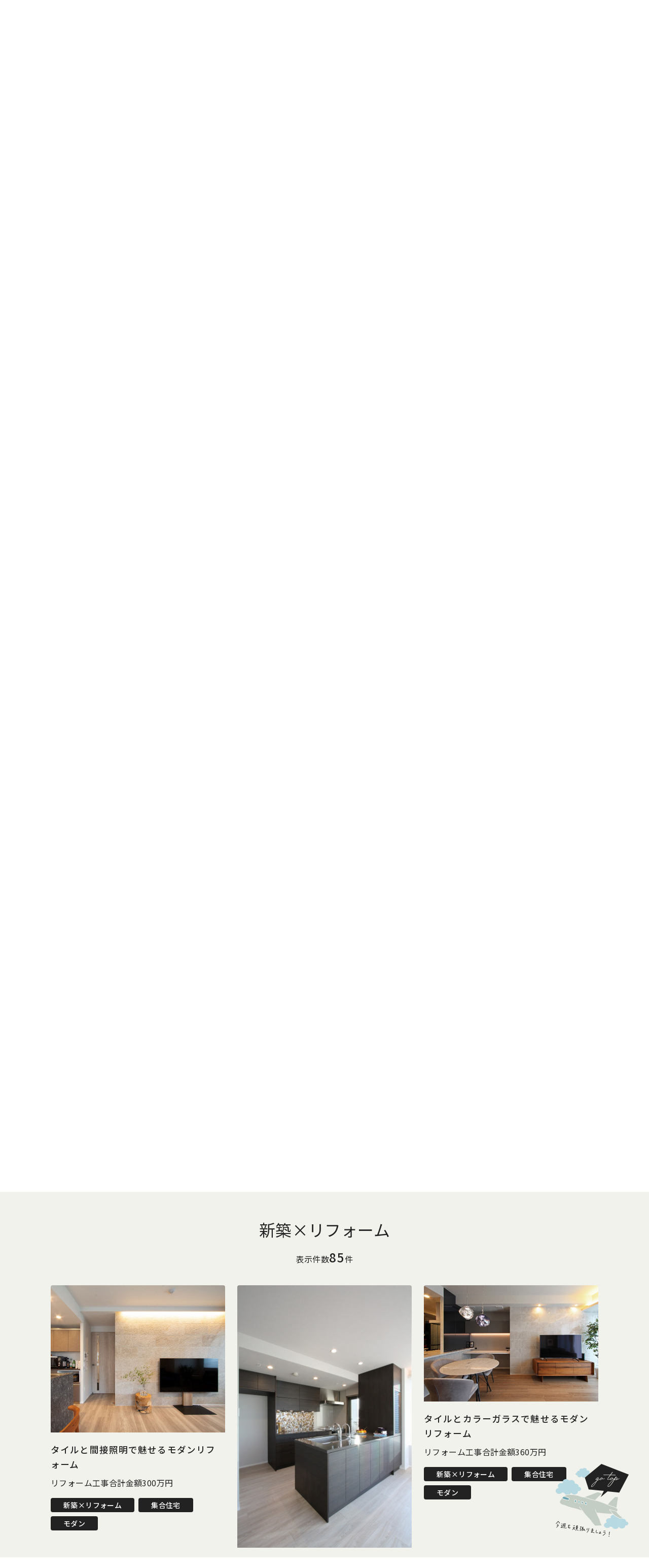

--- FILE ---
content_type: text/html; charset=UTF-8
request_url: https://cosmodog.jp/fwp/wp-admin/admin-ajax.php
body_size: 2942
content:
<p class="selected-name js-selected-name js-show-name">新築×リフォーム</p><p id="count" class="count">表示件数<span>85</span>件</p><div class="pt-card-wrap pt-card-wrap-3"><a href="https://cosmodog.jp/gallery/example385/" class="cat-card pt-card">
              <p class="pt-img-box"><img src="https://cosmodog.jp/fwp/wp-content/uploads/2024/09/IMG_7975（補正後）2-1.jpg" alt="タイルと間接照明で魅せるモダンリフォーム" class="pt-img-fit js-cat-img _cover"></p>
<p class="pt-ttl">タイルと間接照明で魅せるモダンリフォーム</p>
<p class="pt-note">リフォーム工事合計金額<span class="price">300</span>万円</p>
<div class="pt-label-block"><p class="pt-parts">新築×リフォーム</p><p class="pt-parts">集合住宅</p><p class="pt-parts">モダン</p></div>
</a><a href="https://cosmodog.jp/gallery/example245/" class="cat-card pt-card">
              <p class="pt-img-box"><img src="https://cosmodog.jp/fwp/wp-content/uploads/2023/10/IMG_8990（補正後）.jpg" alt="世界にひとつのオーダーキッチン　新築オプション工事" class="pt-img-fit js-cat-img _cover"></p>
<p class="pt-ttl">世界にひとつのオーダーキッチン　新築オプション工事</p>
<p class="pt-note">リフォーム工事合計金額<span class="price">1000</span>万円</p>
<div class="pt-label-block"><p class="pt-parts">新築×リフォーム</p><p class="pt-parts">集合住宅</p><p class="pt-parts">シンプル</p><p class="pt-parts">モダン</p></div>
</a><a href="https://cosmodog.jp/gallery/example369/" class="cat-card pt-card">
              <p class="pt-img-box"><img src="https://cosmodog.jp/fwp/wp-content/uploads/2023/09/IMG_4395（補正後）.jpg" alt="タイルとカラーガラスで魅せるモダンリフォーム" class="pt-img-fit js-cat-img _cover"></p>
<p class="pt-ttl">タイルとカラーガラスで魅せるモダンリフォーム</p>
<p class="pt-note">リフォーム工事合計金額<span class="price">360</span>万円</p>
<div class="pt-label-block"><p class="pt-parts">新築×リフォーム</p><p class="pt-parts">集合住宅</p><p class="pt-parts">モダン</p></div>
</a><a href="https://cosmodog.jp/gallery/example378/" class="cat-card pt-card">
              <p class="pt-img-box"><img src="https://cosmodog.jp/fwp/wp-content/uploads/2024/05/IMG_6502（補正後）.jpg" alt="北欧モダンで明るい空間をコーディネート" class="pt-img-fit js-cat-img _cover"></p>
<p class="pt-ttl">北欧モダンで明るい空間をコーディネート</p>
<p class="pt-note">リフォーム工事合計金額<span class="price">150</span>万円</p>
<div class="pt-label-block"><p class="pt-parts">新築×リフォーム</p><p class="pt-parts">戸建住宅</p><p class="pt-parts">シンプル</p><p class="pt-parts">ナチュラル</p></div>
</a><a href="https://cosmodog.jp/gallery/example210/" class="cat-card pt-card">
              <p class="pt-img-box"><img src="https://cosmodog.jp/fwp/wp-content/uploads/2023/10/IMG_9792補正後.jpg" alt="新築マンション　～ACMEの家具が似合うおうち～" class="pt-img-fit js-cat-img _cover"></p>
<p class="pt-ttl">新築マンション　～ACMEの家具が似合うおうち～</p>
<p class="pt-note">リフォーム工事合計金額<span class="price">90</span>万円</p>
<div class="pt-label-block"><p class="pt-parts">新築×リフォーム</p><p class="pt-parts">集合住宅</p><p class="pt-parts">シンプル</p><p class="pt-parts">ナチュラル</p></div>
</a><a href="https://cosmodog.jp/gallery/example264/" class="cat-card pt-card">
              <p class="pt-img-box"><img src="https://cosmodog.jp/fwp/wp-content/uploads/2017/12/IMG_2139（補正後）.jpg" alt="&#8220;ブルックリンスタイル&#8221;のデザインリフォーム" class="pt-img-fit js-cat-img _cover"></p>
<p class="pt-ttl">&#8220;ブルックリンスタイル&#8221;のデザインリフォーム</p>
<p class="pt-note">リフォーム工事合計金額<span class="price">197</span>万円</p>
<div class="pt-label-block"><p class="pt-parts">新築×リフォーム</p><p class="pt-parts">集合住宅</p><p class="pt-parts">ナチュラル</p><p class="pt-parts">インダストリアル</p></div>
</a><a href="https://cosmodog.jp/gallery/example380/" class="cat-card pt-card">
              <p class="pt-img-box"><img src="https://cosmodog.jp/fwp/wp-content/uploads/2024/03/IMG_6740（補正後）.jpg" alt="いつまでも見飽きない美しいタイルのある暮らし" class="pt-img-fit js-cat-img _cover"></p>
<p class="pt-ttl">いつまでも見飽きない美しいタイルのある暮らし</p>
<p class="pt-note">リフォーム工事合計金額<span class="price">220</span>万円</p>
<div class="pt-label-block"><p class="pt-parts">新築×リフォーム</p><p class="pt-parts">集合住宅</p><p class="pt-parts">シンプル</p><p class="pt-parts">モダン</p></div>
</a><a href="https://cosmodog.jp/gallery/example358/" class="cat-card pt-card">
              <p class="pt-img-box"><img src="https://cosmodog.jp/fwp/wp-content/uploads/2023/09/IMG_8797（補正後）.jpg" alt="絵画が映えるおしゃれリフォーム" class="pt-img-fit js-cat-img _cover"></p>
<p class="pt-ttl">絵画が映えるおしゃれリフォーム</p>
<p class="pt-note">リフォーム工事合計金額<span class="price">350</span>万円</p>
<div class="pt-label-block"><p class="pt-parts">新築×リフォーム</p><p class="pt-parts">集合住宅</p><p class="pt-parts">モダン</p><p class="pt-parts">ナチュラル</p><p class="pt-parts">インダストリアル</p></div>
</a><a href="https://cosmodog.jp/gallery/example370/" class="cat-card pt-card">
              <p class="pt-img-box"><img src="https://cosmodog.jp/fwp/wp-content/uploads/2023/09/IMG_4660（補正後）.jpg" alt="ダイナミックさに目が奪われる大判大理石タイル" class="pt-img-fit js-cat-img _cover"></p>
<p class="pt-ttl">ダイナミックさに目が奪われる大判大理石タイル</p>
<p class="pt-note">リフォーム工事合計金額<span class="price">500</span>万円</p>
<div class="pt-label-block"><p class="pt-parts">新築×リフォーム</p><p class="pt-parts">集合住宅</p><p class="pt-parts">モダン</p></div>
</a><a href="https://cosmodog.jp/gallery/example254/" class="cat-card pt-card">
              <p class="pt-img-box"><img src="https://cosmodog.jp/fwp/wp-content/uploads/2017/10/IMG_1244（補正後）.jpg" alt="壁面収納のデザイン 新築オプション工事" class="pt-img-fit js-cat-img _cover"></p>
<p class="pt-ttl">壁面収納のデザイン 新築オプション工事</p>
<p class="pt-note">リフォーム工事合計金額<span class="price">500</span>万円</p>
<div class="pt-label-block"><p class="pt-parts">新築×リフォーム</p><p class="pt-parts">集合住宅</p><p class="pt-parts">モダン</p><p class="pt-parts">エレガント</p></div>
</a><a href="https://cosmodog.jp/gallery/example286/" class="cat-card pt-card">
              <p class="pt-img-box"><img src="https://cosmodog.jp/fwp/wp-content/uploads/2023/10/IMG_4636（補正後）.jpg" alt="ホテルライクなデザインにこだわったリフォーム" class="pt-img-fit js-cat-img _cover"></p>
<p class="pt-ttl">ホテルライクなデザインにこだわったリフォーム</p>
<p class="pt-note">リフォーム工事合計金額<span class="price">1200</span>万円</p>
<div class="pt-label-block"><p class="pt-parts">新築×リフォーム</p><p class="pt-parts">戸建住宅</p><p class="pt-parts">シンプル</p><p class="pt-parts">モダン</p></div>
</a><a href="https://cosmodog.jp/gallery/example244/" class="cat-card pt-card">
              <p class="pt-img-box"><img src="https://cosmodog.jp/fwp/wp-content/uploads/2017/05/IMG_8894（補正後）.jpg" alt="北欧ナチュラルスタイル　新築オプションリフォーム" class="pt-img-fit js-cat-img _cover"></p>
<p class="pt-ttl">北欧ナチュラルスタイル　新築オプションリフォーム</p>
<p class="pt-note">リフォーム工事合計金額<span class="price">120</span>万円</p>
<div class="pt-label-block"><p class="pt-parts">新築×リフォーム</p><p class="pt-parts">集合住宅</p><p class="pt-parts">シンプル</p><p class="pt-parts">ナチュラル</p></div>
</a><a href="https://cosmodog.jp/gallery/example316/" class="cat-card pt-card">
              <p class="pt-img-box"><img src="https://cosmodog.jp/fwp/wp-content/uploads/2020/05/IMG_0250（補正後）.jpg" alt="サーフィン好きなご夫婦の自宅～新築マンションリフォーム～" class="pt-img-fit js-cat-img _cover"></p>
<p class="pt-ttl">サーフィン好きなご夫婦の自宅～新築マンションリフォーム～</p>
<p class="pt-note">リフォーム工事合計金額<span class="price">120</span>万円</p>
<div class="pt-label-block"><p class="pt-parts">新築×リフォーム</p><p class="pt-parts">集合住宅</p><p class="pt-parts">シンプル</p><p class="pt-parts">エレガント</p><p class="pt-parts">ナチュラル</p></div>
</a><a href="https://cosmodog.jp/gallery/example376/" class="cat-card pt-card">
              <p class="pt-img-box"><img src="https://cosmodog.jp/fwp/wp-content/uploads/2024/01/IMG_5725（補正後SET）.jpg" alt="高級感あふれる間仕切りと壁が主役の家" class="pt-img-fit js-cat-img _cover"></p>
<p class="pt-ttl">高級感あふれる間仕切りと壁が主役の家</p>
<p class="pt-note">リフォーム工事合計金額<span class="price">630</span>万円</p>
<div class="pt-label-block"><p class="pt-parts">新築×リフォーム</p><p class="pt-parts">集合住宅</p><p class="pt-parts">モダン</p></div>
</a><a href="https://cosmodog.jp/gallery/example367/" class="cat-card pt-card">
              <p class="pt-img-box"><img src="https://cosmodog.jp/fwp/wp-content/uploads/2023/09/IMG_3494（補正後）.jpg" alt="素材感を生かした高級リフォーム" class="pt-img-fit js-cat-img _cover"></p>
<p class="pt-ttl">素材感を生かした高級リフォーム</p>
<p class="pt-note">リフォーム工事合計金額<span class="price">220</span>万円</p>
<div class="pt-label-block"><p class="pt-parts">新築×リフォーム</p><p class="pt-parts">集合住宅</p><p class="pt-parts">モダン</p><p class="pt-parts">ナチュラル</p><p class="pt-parts">インダストリアル</p></div>
</a><a href="https://cosmodog.jp/gallery/example356/" class="cat-card pt-card">
              <p class="pt-img-box"><img src="https://cosmodog.jp/fwp/wp-content/uploads/2023/09/IMG_8576（補正後）.jpg" alt="落ち着きのあるナチュラルモダンな新築リフォーム" class="pt-img-fit js-cat-img _cover"></p>
<p class="pt-ttl">落ち着きのあるナチュラルモダンな新築リフォーム</p>
<p class="pt-note">リフォーム工事合計金額<span class="price">120</span>万円</p>
<div class="pt-label-block"><p class="pt-parts">新築×リフォーム</p><p class="pt-parts">モダン</p><p class="pt-parts">ナチュラル</p></div>
</a><a href="https://cosmodog.jp/gallery/example352/" class="cat-card pt-card">
              <p class="pt-img-box"><img src="https://cosmodog.jp/fwp/wp-content/uploads/2023/09/IMG_8368（補正後）.jpg" alt="無垢の質感が心地よいマンションリフォーム" class="pt-img-fit js-cat-img _cover"></p>
<p class="pt-ttl">無垢の質感が心地よいマンションリフォーム</p>
<p class="pt-note">リフォーム工事合計金額<span class="price">1500</span>万円</p>
<div class="pt-label-block"><p class="pt-parts">新築×リフォーム</p><p class="pt-parts">集合住宅</p><p class="pt-parts">モダン</p><p class="pt-parts">ナチュラル</p></div>
</a><a href="https://cosmodog.jp/gallery/example345/" class="cat-card pt-card">
              <p class="pt-img-box"><img src="https://cosmodog.jp/fwp/wp-content/uploads/2021/12/IMG_20210312_162835（補正後）.jpg" alt="アーバンモダンなインテリア空間" class="pt-img-fit js-cat-img _cover"></p>
<p class="pt-ttl">アーバンモダンなインテリア空間</p>
<p class="pt-note">リフォーム工事合計金額<span class="price">1815</span>万円</p>
<div class="pt-label-block"><p class="pt-parts">新築×リフォーム</p><p class="pt-parts">モダン</p></div>
</a><a href="https://cosmodog.jp/gallery/example348/" class="cat-card pt-card">
              <p class="pt-img-box"><img src="https://cosmodog.jp/fwp/wp-content/uploads/2023/09/IMG_7758（補正後）.jpg" alt="ニュアンスグレーのインテリア　～新築マンションリフォーム～" class="pt-img-fit js-cat-img _cover"></p>
<p class="pt-ttl">ニュアンスグレーのインテリア　～新築マンションリフォーム～</p>
<p class="pt-note">リフォーム工事合計金額<span class="price">300</span>万円</p>
<div class="pt-label-block"><p class="pt-parts">新築×リフォーム</p><p class="pt-parts">集合住宅</p><p class="pt-parts">モダン</p></div>
</a><a href="https://cosmodog.jp/gallery/example335/" class="cat-card pt-card">
              <p class="pt-img-box"><img src="https://cosmodog.jp/fwp/wp-content/uploads/2021/09/IMG_0146iphone（補正後）.jpg" alt="アクセントクロスで素敵空間～新築マンションリフォーム～" class="pt-img-fit js-cat-img _cover"></p>
<p class="pt-ttl">アクセントクロスで素敵空間～新築マンションリフォーム～</p>
<p class="pt-note">リフォーム工事合計金額<span class="price">290</span>万円</p>
<div class="pt-label-block"><p class="pt-parts">新築×リフォーム</p><p class="pt-parts">集合住宅</p><p class="pt-parts">シンプル</p><p class="pt-parts">ナチュラル</p></div>
</a><a href="https://cosmodog.jp/gallery/example324/" class="cat-card pt-card">
              <p class="pt-img-box"><img src="https://cosmodog.jp/fwp/wp-content/uploads/2023/10/IMG_3191（補正後）.jpg" alt="ゴールドを取り入れたお家～新築マンションリフォーム～" class="pt-img-fit js-cat-img _cover"></p>
<p class="pt-ttl">ゴールドを取り入れたお家～新築マンションリフォーム～</p>
<p class="pt-note">リフォーム工事合計金額<span class="price">200</span>万円</p>
<div class="pt-label-block"><p class="pt-parts">新築×リフォーム</p><p class="pt-parts">集合住宅</p><p class="pt-parts">エレガント</p></div>
</a><a href="https://cosmodog.jp/gallery/example321/" class="cat-card pt-card">
              <p class="pt-img-box"><img src="https://cosmodog.jp/fwp/wp-content/uploads/2020/09/IMG_1000（補正後）.jpg" alt="照明でこだわる ～新築マンションリフォーム～" class="pt-img-fit js-cat-img _cover"></p>
<p class="pt-ttl">照明でこだわる ～新築マンションリフォーム～</p>
<p class="pt-note">リフォーム工事合計金額<span class="price">175</span>万円</p>
<div class="pt-label-block"><p class="pt-parts">新築×リフォーム</p><p class="pt-parts">集合住宅</p><p class="pt-parts">モダン</p><p class="pt-parts">ナチュラル</p></div>
</a><a href="https://cosmodog.jp/gallery/example322/" class="cat-card pt-card">
              <p class="pt-img-box"><img src="https://cosmodog.jp/fwp/wp-content/uploads/2023/10/IMG_0917（補正後）.jpg" alt="こだわりのワンルームマンションリフォーム" class="pt-img-fit js-cat-img _cover"></p>
<p class="pt-ttl">こだわりのワンルームマンションリフォーム</p>
<p class="pt-note">リフォーム工事合計金額<span class="price">200</span>万円</p>
<div class="pt-label-block"><p class="pt-parts">新築×リフォーム</p><p class="pt-parts">集合住宅</p><p class="pt-parts">シンプル</p><p class="pt-parts">モダン</p></div>
</a><a href="https://cosmodog.jp/gallery/example320/" class="cat-card pt-card">
              <p class="pt-img-box"><img src="https://cosmodog.jp/fwp/wp-content/uploads/2023/10/IMG_0704（補正後）.jpg" alt="仕上がりにこだわった丁寧な暮らし" class="pt-img-fit js-cat-img _cover"></p>
<p class="pt-ttl">仕上がりにこだわった丁寧な暮らし</p>
<p class="pt-note">リフォーム工事合計金額<span class="price">300</span>万円</p>
<div class="pt-label-block"><p class="pt-parts">新築×リフォーム</p><p class="pt-parts">集合住宅</p><p class="pt-parts">シンプル</p><p class="pt-parts">モダン</p><p class="pt-parts">ナチュラル</p></div>
</a><a href="https://cosmodog.jp/gallery/example315/" class="cat-card pt-card">
              <p class="pt-img-box"><img src="https://cosmodog.jp/fwp/wp-content/uploads/2023/10/IMG_0081（補正後）.jpg" alt="こだわりあるモダンで大人な新築リフォーム" class="pt-img-fit js-cat-img _cover"></p>
<p class="pt-ttl">こだわりあるモダンで大人な新築リフォーム</p>
<p class="pt-note">リフォーム工事合計金額<span class="price">175</span>万円</p>
<div class="pt-label-block"><p class="pt-parts">新築×リフォーム</p><p class="pt-parts">集合住宅</p><p class="pt-parts">モダン</p><p class="pt-parts">エレガント</p></div>
</a><a href="https://cosmodog.jp/gallery/example314/" class="cat-card pt-card">
              <p class="pt-img-box"><img src="https://cosmodog.jp/fwp/wp-content/uploads/2023/10/IMG_9971（補正後）.jpg" alt="ウッドパネルと間接照明でつくる温かみのあるインテリア" class="pt-img-fit js-cat-img _cover"></p>
<p class="pt-ttl">ウッドパネルと間接照明でつくる温かみのあるインテリア</p>
<p class="pt-note">リフォーム工事合計金額<span class="price">250</span>万円</p>
<div class="pt-label-block"><p class="pt-parts">新築×リフォーム</p><p class="pt-parts">集合住宅</p><p class="pt-parts">シンプル</p><p class="pt-parts">ナチュラル</p></div>
</a><a href="https://cosmodog.jp/gallery/example311/" class="cat-card pt-card">
              <p class="pt-img-box"><img src="https://cosmodog.jp/fwp/wp-content/uploads/2023/10/IMG_8264（補正後）.jpg" alt="ミラーと壁紙でラグジュアリーな雰囲気を演出" class="pt-img-fit js-cat-img _cover"></p>
<p class="pt-ttl">ミラーと壁紙でラグジュアリーな雰囲気を演出</p>
<p class="pt-note">リフォーム工事合計金額<span class="price">126</span>万円</p>
<div class="pt-label-block"><p class="pt-parts">新築×リフォーム</p><p class="pt-parts">集合住宅</p><p class="pt-parts">モダン</p><p class="pt-parts">エレガント</p></div>
</a><a href="https://cosmodog.jp/gallery/example308/" class="cat-card pt-card">
              <p class="pt-img-box"><img src="https://cosmodog.jp/fwp/wp-content/uploads/2023/11/IMG_9293（補正後）.jpg" alt="インテリアが映えるヘリンボーンのインテリア" class="pt-img-fit js-cat-img _cover"></p>
<p class="pt-ttl">インテリアが映えるヘリンボーンのインテリア</p>
<p class="pt-note">リフォーム工事合計金額<span class="price">180</span>万円</p>
<div class="pt-label-block"><p class="pt-parts">新築×リフォーム</p><p class="pt-parts">戸建住宅</p><p class="pt-parts">ナチュラル</p><p class="pt-parts">インダストリアル</p></div>
</a><a href="https://cosmodog.jp/gallery/example287/" class="cat-card pt-card">
              <p class="pt-img-box"><img src="https://cosmodog.jp/fwp/wp-content/uploads/2019/10/IMG_6963補正後.jpg" alt="北欧ナチュラルなデザインに　新築オプション工事" class="pt-img-fit js-cat-img _cover"></p>
<p class="pt-ttl">北欧ナチュラルなデザインに　新築オプション工事</p>
<p class="pt-note">リフォーム工事合計金額<span class="price">45</span>万円</p>
<div class="pt-label-block"><p class="pt-parts">新築×リフォーム</p><p class="pt-parts">集合住宅</p><p class="pt-parts">シンプル</p><p class="pt-parts">ナチュラル</p></div>
</a><a href="https://cosmodog.jp/gallery/example303/" class="cat-card pt-card">
              <p class="pt-img-box"><img src="https://cosmodog.jp/fwp/wp-content/uploads/2023/11/IMG_6238（補正後）.jpg" alt="モザイクタイルが映える北欧スタイルの空間" class="pt-img-fit js-cat-img _cover"></p>
<p class="pt-ttl">モザイクタイルが映える北欧スタイルの空間</p>
<p class="pt-note">リフォーム工事合計金額<span class="price">165</span>万円</p>
<div class="pt-label-block"><p class="pt-parts">新築×リフォーム</p><p class="pt-parts">集合住宅</p><p class="pt-parts">ナチュラル</p></div>
</a><a href="https://cosmodog.jp/gallery/example301/" class="cat-card pt-card">
              <p class="pt-img-box"><img src="https://cosmodog.jp/fwp/wp-content/uploads/2023/11/IMG_5829（補正後）.jpg" alt="ブラックをアクセントとした和モダンインテリア" class="pt-img-fit js-cat-img _cover"></p>
<p class="pt-ttl">ブラックをアクセントとした和モダンインテリア</p>
<p class="pt-note">リフォーム工事合計金額<span class="price">196</span>万円</p>
<div class="pt-label-block"><p class="pt-parts">新築×リフォーム</p><p class="pt-parts">集合住宅</p><p class="pt-parts">モダン</p></div>
</a><a href="https://cosmodog.jp/gallery/example296/" class="cat-card pt-card">
              <p class="pt-img-box"><img src="https://cosmodog.jp/fwp/wp-content/uploads/2019/05/IMG_8182補正後.jpg" alt="ラグジュアリーな演出が光るテレビボード" class="pt-img-fit js-cat-img _cover"></p>
<p class="pt-ttl">ラグジュアリーな演出が光るテレビボード</p>
<p class="pt-note">リフォーム工事合計金額<span class="price">250</span>万円</p>
<div class="pt-label-block"><p class="pt-parts">新築×リフォーム</p><p class="pt-parts">集合住宅</p><p class="pt-parts">シンプル</p><p class="pt-parts">モダン</p></div>
</a><a href="https://cosmodog.jp/gallery/example294/" class="cat-card pt-card">
              <p class="pt-img-box"><img src="https://cosmodog.jp/fwp/wp-content/uploads/2019/05/IMG_4930（補正後）.jpg" alt="スタイリッシュ×ラグジュアリーをテーマに" class="pt-img-fit js-cat-img _cover"></p>
<p class="pt-ttl">スタイリッシュ×ラグジュアリーをテーマに</p>
<p class="pt-note">リフォーム工事合計金額<span class="price">270</span>万円</p>
<div class="pt-label-block"><p class="pt-parts">新築×リフォーム</p><p class="pt-parts">集合住宅</p><p class="pt-parts">シンプル</p><p class="pt-parts">モダン</p></div>
</a><a href="https://cosmodog.jp/gallery/example293/" class="cat-card pt-card">
              <p class="pt-img-box"><img src="https://cosmodog.jp/fwp/wp-content/uploads/2019/04/IMG_4890（補正後）ぼかし.jpg" alt="仲良し家族のおしゃれ収納 新築オプション工事" class="pt-img-fit js-cat-img _cover"></p>
<p class="pt-ttl">仲良し家族のおしゃれ収納 新築オプション工事</p>
<p class="pt-note">リフォーム工事合計金額<span class="price">300</span>万円</p>
<div class="pt-label-block"><p class="pt-parts">新築×リフォーム</p><p class="pt-parts">集合住宅</p><p class="pt-parts">シンプル</p><p class="pt-parts">ナチュラル</p></div>
</a><a href="https://cosmodog.jp/gallery/example290/" class="cat-card pt-card">
              <p class="pt-img-box"><img src="https://cosmodog.jp/fwp/wp-content/uploads/2019/03/IMG_8132補正後.jpg" alt="タイル・石で装飾された新築マンション" class="pt-img-fit js-cat-img _cover"></p>
<p class="pt-ttl">タイル・石で装飾された新築マンション</p>
<p class="pt-note">リフォーム工事合計金額<span class="price">200</span>万円</p>
<div class="pt-label-block"><p class="pt-parts">新築×リフォーム</p><p class="pt-parts">集合住宅</p><p class="pt-parts">モダン</p><p class="pt-parts">エレガント</p></div>
</a><a href="https://cosmodog.jp/gallery/example282/" class="cat-card pt-card">
              <p class="pt-img-box"><img src="https://cosmodog.jp/fwp/wp-content/uploads/2018/12/IMG_4224（補正後）.jpg" alt="ナチュラル＆シンプルインテリア　新築オプション工事" class="pt-img-fit js-cat-img _cover"></p>
<p class="pt-ttl">ナチュラル＆シンプルインテリア　新築オプション工事</p>
<p class="pt-note">リフォーム工事合計金額<span class="price">145</span>万円</p>
<div class="pt-label-block"><p class="pt-parts">新築×リフォーム</p><p class="pt-parts">集合住宅</p><p class="pt-parts">シンプル</p><p class="pt-parts">ナチュラル</p></div>
</a><a href="https://cosmodog.jp/gallery/example280/" class="cat-card pt-card">
              <p class="pt-img-box"><img src="https://cosmodog.jp/fwp/wp-content/uploads/2018/12/IMG_4052（補正後）.jpg" alt="自分たちの好みに合わせてリフォーム" class="pt-img-fit js-cat-img _cover"></p>
<p class="pt-ttl">自分たちの好みに合わせてリフォーム</p>
<p class="pt-note">リフォーム工事合計金額<span class="price">250</span>万円</p>
<div class="pt-label-block"><p class="pt-parts">新築×リフォーム</p><p class="pt-parts">戸建住宅</p><p class="pt-parts">シンプル</p><p class="pt-parts">モダン</p></div>
</a><a href="https://cosmodog.jp/gallery/example263/" class="cat-card pt-card">
              <p class="pt-img-box"><img src="https://cosmodog.jp/fwp/wp-content/uploads/2023/10/IMG_7940（補正後）.jpg" alt="シックな木目の壁紙とエコカラット" class="pt-img-fit js-cat-img _cover"></p>
<p class="pt-ttl">シックな木目の壁紙とエコカラット</p>
<p class="pt-note">リフォーム工事合計金額<span class="price">320</span>万円</p>
<div class="pt-label-block"><p class="pt-parts">新築×リフォーム</p><p class="pt-parts">集合住宅</p><p class="pt-parts">モダン</p><p class="pt-parts">エレガント</p><p class="pt-parts">クラシカル</p></div>
</a><a href="https://cosmodog.jp/gallery/example261/" class="cat-card pt-card">
              <p class="pt-img-box"><img src="https://cosmodog.jp/fwp/wp-content/uploads/2017/12/IMG_7915（補正後）.jpg" alt="アクセントポイントのあるタイルカーペット" class="pt-img-fit js-cat-img _cover"></p>
<p class="pt-ttl">アクセントポイントのあるタイルカーペット</p>
<p class="pt-note">リフォーム工事合計金額<span class="price">90</span>万円</p>
<div class="pt-label-block"><p class="pt-parts">新築×リフォーム</p><p class="pt-parts">集合住宅</p><p class="pt-parts">エレガント</p></div>
</a><a href="https://cosmodog.jp/gallery/example260/" class="cat-card pt-card">
              <p class="pt-img-box"><img src="https://cosmodog.jp/fwp/wp-content/uploads/2017/12/IMG_7905（補正後）.jpg" alt="美しいアクセントクロスのリフォーム" class="pt-img-fit js-cat-img _cover"></p>
<p class="pt-ttl">美しいアクセントクロスのリフォーム</p>
<p class="pt-note">リフォーム工事合計金額<span class="price">80</span>万円</p>
<div class="pt-label-block"><p class="pt-parts">新築×リフォーム</p><p class="pt-parts">集合住宅</p><p class="pt-parts">エレガント</p></div>
</a><a href="https://cosmodog.jp/gallery/example256/" class="cat-card pt-card">
              <p class="pt-img-box"><img src="https://cosmodog.jp/fwp/wp-content/uploads/2017/11/IMG_7892（補正後）.jpg" alt="飾り棚とダイニングカウンター" class="pt-img-fit js-cat-img _cover"></p>
<p class="pt-ttl">飾り棚とダイニングカウンター</p>
<p class="pt-note">リフォーム工事合計金額<span class="price">100</span>万円</p>
<div class="pt-label-block"><p class="pt-parts">新築×リフォーム</p><p class="pt-parts">集合住宅</p><p class="pt-parts">シンプル</p></div>
</a><a href="https://cosmodog.jp/gallery/example251/" class="cat-card pt-card">
              <p class="pt-img-box"><img src="https://cosmodog.jp/fwp/wp-content/uploads/2023/10/IMG_0836（補正後）.jpg" alt="インダストリアルなお部屋で心地よい暮らし　新築オプション工事" class="pt-img-fit js-cat-img _cover"></p>
<p class="pt-ttl">インダストリアルなお部屋で心地よい暮らし　新築オプション工事</p>
<p class="pt-note">リフォーム工事合計金額<span class="price">60</span>万円</p>
<div class="pt-label-block"><p class="pt-parts">新築×リフォーム</p><p class="pt-parts">集合住宅</p><p class="pt-parts">ナチュラル</p><p class="pt-parts">インダストリアル</p></div>
</a><a href="https://cosmodog.jp/gallery/example247/" class="cat-card pt-card">
              <p class="pt-img-box"><img src="https://cosmodog.jp/fwp/wp-content/uploads/2017/05/image391big.jpg" alt="西海岸風スタイル　新築オプションリフォーム" class="pt-img-fit js-cat-img _cover"></p>
<p class="pt-ttl">西海岸風スタイル　新築オプションリフォーム</p>
<p class="pt-note">リフォーム工事合計金額<span class="price">170</span>万円</p>
<div class="pt-label-block"><p class="pt-parts">新築×リフォーム</p><p class="pt-parts">集合住宅</p><p class="pt-parts">ナチュラル</p></div>
</a><a href="https://cosmodog.jp/gallery/example246/" class="cat-card pt-card">
              <p class="pt-img-box"><img src="https://cosmodog.jp/fwp/wp-content/uploads/2017/05/IMG_9027（補正後）.jpg" alt="ウォールナットと間接照明でつくるモダン・リビング" class="pt-img-fit js-cat-img _cover"></p>
<p class="pt-ttl">ウォールナットと間接照明でつくるモダン・リビング</p>
<p class="pt-note">リフォーム工事合計金額<span class="price">450</span>万円</p>
<div class="pt-label-block"><p class="pt-parts">新築×リフォーム</p><p class="pt-parts">集合住宅</p><p class="pt-parts">シンプル</p><p class="pt-parts">モダン</p></div>
</a><a href="https://cosmodog.jp/gallery/example242/" class="cat-card pt-card">
              <p class="pt-img-box"><img src="https://cosmodog.jp/fwp/wp-content/uploads/2023/10/IMG_3609補正後.jpg" alt="オリジナルテレビボードと壁掛けテレビ　新築オプション工事" class="pt-img-fit js-cat-img _cover"></p>
<p class="pt-ttl">オリジナルテレビボードと壁掛けテレビ　新築オプション工事</p>
<p class="pt-note">リフォーム工事合計金額<span class="price">250</span>万円</p>
<div class="pt-label-block"><p class="pt-parts">新築×リフォーム</p><p class="pt-parts">集合住宅</p><p class="pt-parts">シンプル</p><p class="pt-parts">エレガント</p></div>
</a></div><div class="function-pagination"><span class="page-numbers current">1</span><p class="page-numbers is-other">2</p><p class="next page-numbers is-other">NEXT</p></div>

--- FILE ---
content_type: application/javascript
request_url: https://cosmodog.jp/fwp/wp-content/themes/alex/assets/js/script.js
body_size: 1796
content:
$(function() {
    'use strict';

    //カテゴリーを選択したとき
    // $('#js-category-select .check_cat').on('click', function(){
    //     $('.container').addClass('is-ajax');
    //     var categoryId = $(this).val();
    //     var categoryLabel = $(this).parent().text();
    //     if ( $(this).hasClass('_sort') ) {
    //         selectPostSort(categoryId, 1, categoryLabel);
    //     }
    //     if( document.URL.match(/staff/) ) {
    //
    //         var arg  = new Object;
    //         var url = location.search.substring(1).split('&');
    //         for(var i=0; url[i]; i++) {
    //             var k = url[i].split('=');
    //             arg[k[0]] = k[1];
    //         }
    //         var staff = arg.staff;
    //
    //         selectPostStaff(categoryId, 1, categoryLabel, staff);
    //     } else {
    //         selectPost(categoryId, 1, categoryLabel);
    //     }
    // });

    //パラメータを持つURLでアクセスされたとき
    $(window).on('load' , function () {
        var categoryId = $('#js-category-select .check_cat').val();
        var categoryLabel = 'すべて（新着・人気順）';
        if( document.URL.match(/staff/) ) {

            var arg  = new Object;
            var url = location.search.substring(1).split('&');
            for(var i=0; url[i]; i++) {
                var k = url[i].split('=');
                arg[k[0]] = k[1];
            }
            var staff = arg.staff;

            selectPostStaff(categoryId, 1, categoryLabel, staff);
        } else if ( document.URL.match(/category/) ) {
            var arg  = new Object;
            var url = location.search.substring(1).split('&');
            for(var i=0; url[i]; i++) {
                var k = url[i].split('=');
                arg[k[0]] = k[1];
            }
            var categoryId = arg.category;

            $('#js-category-select .check_cat').each(function () {
                if ( $(this).data('val') == categoryId ) {
                    $(this).siblings().removeClass('is-checked');
                    $(this).addClass('is-checked');
                }
            });
            var categoryLabel = $('#js-category-select .is-checked').text();

            selectPost(categoryId, 1, categoryLabel);

            if (categoryId === 'sort' ) {
                $('#js-category-select .check_cat.cat-price').siblings().removeClass('is-checked');
                $('#js-category-select .check_cat.cat-price').addClass('is-checked');
                selectPostSort(categoryId, 1, categoryLabel);
            }
        } else if (document.URL.match(/point/)) {
            var arg = new Object;
            var url = location.search.substring(1).split('&');
            for (var i = 0; url[i]; i++) {
                var k = url[i].split('=');
                arg[k[0]] = k[1];
            }
            var pointId = arg.point;

            $('#js-point-select .check_point').each(function () {
                if ($(this).data('val') == pointId) {
                    $(this).siblings().removeClass('is-checked');
                    $(this).addClass('is-checked');
                }
            });
            var categoryLabel = $('#js-point-select .is-checked').text();

            selectPostPoint(pointId, 1, categoryLabel);
        } else if (document.URL.match(/point/)) {
            var arg = new Object;
            var url = location.search.substring(1).split('&');
            for (var i = 0; url[i]; i++) {
                var k = url[i].split('=');
                arg[k[0]] = k[1];
            }
            var pointId = arg.point;

            $('#js-point-select .check_point').each(function () {
                if ($(this).data('val') == pointId) {
                    $(this).siblings().removeClass('is-checked');
                    $(this).addClass('is-checked');
                }
            });
            var categoryLabel = $('#js-point-select .is-checked').text();

            selectPostPoint(pointId, 1, categoryLabel);
        } else {
            $('#js-category-select .check_cat.cat-all').addClass('is-checked');
            selectPost(categoryId, 1, categoryLabel);
        }
    });

    //投稿の表示
    function selectPost(categoryId, page_number, categoryLabel){
        $.ajax({
            type: 'POST',
            url: ajaxurl,
            data: {
                'action' : 'get_select_post',  //呼び出すphpの関数
                'category' : categoryId,  //カテゴリーIDを渡す
                'category_label' : categoryLabel,  //カテゴリーIDを渡す
                'page_number' : page_number,
            },
            success: function( data ){ //成功した時の処理
                $('#js-articles-area').html(data);  //記事一覧を表示させる
                $('.page-numbers').addClass('js-page-numbers');
            },
            error: function () { //失敗した時の処理
                alert("通信に失敗しました。再度やり直してください。");
            }
        });
        return false;
    }

    //投稿の表示 - 担当者別
    function selectPostStaff(categoryId, page_number, categoryLabel, staff){
        $.ajax({
            type: 'POST',
            url: ajaxurl,
            data: {
                'action' : 'get_select_post_staff',  //呼び出すphpの関数
                'category' : categoryId,  //カテゴリーIDを渡す
                'category_label' : categoryLabel,  //カテゴリーIDを渡す
                'page_number' : page_number,
                'staff' : staff,
            },
            success: function( data ){ //成功した時の処理
                $('#js-articles-area').html(data);  //記事一覧を表示させる
                $('.page-numbers').addClass('js-page-numbers');
            },
            error: function () { //失敗した時の処理
                alert("通信に失敗しました。再度やり直してください。");
            }
        });
        return false;
    }

    //投稿の表示 - 総費用が高い順
    function selectPostSort(categoryId, page_number, categoryLabel){
        $.ajax({
            type: 'POST',
            url: ajaxurl,
            data: {
                'action' : 'get_select_post_sort',  //呼び出すphpの関数
                'category' : categoryId,  //カテゴリーIDを渡す
                'category_label' : categoryLabel,  //カテゴリー名を渡す
                'page_number' : page_number,
            },
            success: function( data ){ //成功した時の処理
                $('#js-articles-area').html(data);  //記事一覧を表示させる
                $('.page-numbers').addClass('js-page-numbers');
            },
            error: function () { //失敗した時の処理
                alert("通信に失敗しました。再度やり直してください。");
            }
        });
        return false;
    }


    //投稿の表示
    function selectPostPoint(pointId, page_number, categoryLabel){
        var pointId = [];

        if (document.URL.match(/point/)) {
            var arg = new Object;
            var url = location.search.substring(1).split('&');
            for (var i = 0; url[i]; i++) {
                var k = url[i].split('=');
                arg[k[0]] = k[1];
            }
            var argpointId = arg.point;

            $('#js-point-select .check_point').each(function () {
                if ($(this).val() === pointId) {
                    $(this).parent().siblings().removeClass('is-checked');
                    $(this).parent().addClass('is-checked');
                }
            });
            pointId.push(argpointId);
        }

        $.ajax({
            type: 'POST',
            url: ajaxurl,
            data: {
                'action' : 'get_select_post_point',  //呼び出すphpの関数
                'label' : pointId,  //カテゴリーIDを渡す
                'category_label' : categoryLabel,  //カテゴリーIDを渡す
                'page_number' : page_number,
            },
            success: function( data ){ //成功した時の処理
                $('#js-articles-area-point').html(data);  //記事一覧を表示させる
                $('.page-numbers').addClass('js-page-numbers');
            },
            error: function () { //失敗した時の処理
                alert("通信に失敗しました。再度やり直してください。");
            }
        });
        return false;
    }

    $(window).on('load', function () {
        if ( !document.URL.match(/sort/) && !document.URL.match(/staff/) ) {
            $(document).ajaxComplete(function () {
                $('.js-page-numbers').removeClass('is-price');
                $('.js-page-numbers').removeClass('is-staff');
                $('.js-page-numbers').addClass('is-other');
            });
        } else if( document.URL.match(/staff/) ) {
            // 担当別にアクセスされたとき
            $(document).ajaxComplete(function () {
                $('.js-page-numbers').removeClass('is-price');
                $('.js-page-numbers').removeClass('is-other');
                $('.js-page-numbers').addClass('is-staff');
            });
        } else {
            // 価格順にアクセスされたとき
            $(document).ajaxComplete(function () {
                $('.js-page-numbers').removeClass('is-other');
                $('.js-page-numbers').removeClass('is-staff');
                $('.js-page-numbers').addClass('is-price');
            });
        }
    });


    $('body').on('click', '#js-articles-area .js-page-numbers.is-other' , function() {
        var page_number =  $(this).text();
        var categoryId = $('#js-category-select .is-checked.check_cat').data('val');
        var categoryLabel = $('#js-category-select .is-checked').text();
        if (page_number == 'PREV') {
            var paged = $(this).siblings('.page-numbers.current').text();
            page_number = Number(paged) - 1;
        }
        if (page_number == 'NEXT') {
            var paged = $(this).siblings('.page-numbers.current').text();
            page_number = Number(paged) + 1;
        }
        selectPost(categoryId, page_number, categoryLabel);
    });
    $('body').on('click', '.js-page-numbers.is-price' , function() {
        var page_number =  $(this).text();
        var categoryId = $('#js-category-select .is-checked.check_cat').data('val');
        var categoryLabel = $('#js-category-select .is-checked').text();
        if (page_number == 'PREV') {
            var paged = $(this).siblings('.page-numbers.current').text();
            page_number = Number(paged) - 1;
        }
        if (page_number == 'NEXT') {
            var paged = $(this).siblings('.page-numbers.current').text();
            page_number = Number(paged) + 1;
        }
        selectPostSort(categoryId, page_number, categoryLabel);
    });
    $('body').on('click', '#js-articles-area-point .js-page-numbers' , function() {
        var page_number =  $(this).text();
        var pointId = $('#js-point-select .check_point.is-checked').data('val');
        var categoryLabel = $('.check_point.is-checked').text();

        if (page_number == 'PREV') {
            var paged = $(this).siblings('.page-numbers.current').text();
            page_number = Number(paged) - 1;
        }
        if (page_number == 'NEXT') {
            var paged = $(this).siblings('.page-numbers.current').text();
            page_number = Number(paged) + 1;
        }
        selectPostPoint(pointId, page_number, categoryLabel);
    });

    $('body').on('click', '.js-page-numbers.is-staff' , function() {
        if ( document.URL.match(/staff/) ) {
            var page_number =  $(this).text();
            var categoryId = $('#js-category-select .is-checked.check_cat').data('val');
            var categoryLabel = $('#js-category-select .is-checked').text();
            var arg  = new Object;
            var url = location.search.substring(1).split('&');
            for(var i=0; url[i]; i++) {
                var k = url[i].split('=');
                arg[k[0]] = k[1];
            }
            var staff = arg.staff;
            if (page_number == 'PREV') {
                var paged = $(this).siblings('.page-numbers.current').text();
                page_number = Number(paged) - 1;
            }
            if (page_number == 'NEXT') {
                var paged = $(this).siblings('.page-numbers.current').text();
                page_number = Number(paged) + 1;
            }
            selectPostStaff(categoryId, page_number, categoryLabel, staff);
        }
    });

    $('body').on('click', '.js-page-numbers' , function() {
        $('.container').addClass('is-ajax');
    });
});

--- FILE ---
content_type: application/javascript
request_url: https://cosmodog.jp/fwp/wp-content/themes/alex/assets/js/common.js
body_size: 3921
content:
var w = $(window).width();
var x = 769;



// PCメガドロップ
if (w > 1024) {
    $('.js-nav-trigger:not(._no-child)').hover(function () {
            $(this).children('.js-nav-child').addClass('is-show').slideDown(500).animate(
                { opacity: 1 },
                { queue: false, duration: 700 }
            ).siblings('.js-nav-link').addClass('is-hover');
            $('.js-header-bg').addClass('is-show');
        },
        function () {
            $(this).children('.js-nav-child').removeClass('is-show').hide().animate(
                { opacity: 0 },
                { queue: false, duration: 700 }
            ).siblings('.js-nav-link').removeClass('is-hover');
            $('.js-header-bg').removeClass('is-show');
        }
    );
}


// ハンバーガーボタン
var acoTrigger = $('.pt-header-block .pt-menu-btn');
if (w < 1025) {
    // ハンバーガーボタン
    acoTrigger.each(function() {
        $(this).on('click', function () {
            // $('body').toggleClass("is-fixed");
            $(this).toggleClass('is-open').siblings('.pt-header-nav').slideToggle(800).toggleClass('is-open');

            if ( $(this).hasClass('is-open') ) {
                acoTrigger.find('.js-txt').text('close');
            } else {
                acoTrigger.find('.js-txt').text('menu');
            }
            return false;
        });
    });
}
// SP下層アコーディオン
var navTrigger = $('.js-nav-btn');
if (w < 1025) {
    navTrigger.each(function() {
        $(this).on('click', function () {
            $(this).toggleClass('is-open').next().slideToggle(800);
            return false;
        });
    });
}


// GoTop表示
var target01 = $('#gotop');
if (w > x) {
    $(window).on('scroll', function () {
        if ( $(this).scrollTop() > 1300 ) {
            target01.fadeIn();
        } else {
            target01.fadeOut();
        }
    });
} if (w < x) {
    $(window).on('scroll', function () {
        if ( $(this).scrollTop() > 1000 ) {
            target01.fadeIn();
        } else {
            target01.fadeOut();
        }
    });
}


// カードの見出しの高さ調整
if (w > x) {
    var calcElemWrap = $('.js-calc-parent'); //.cardの親

    calcElemWrap.each(function () {
        var target = $(this);
        function equalBoxHeight(calcElm, num) {
            var calcElm = target.find(calcElm);

            calcElm.each(function (i) {
                var height;
                var $this = $(this);

                if (i === 0 || i % num === 0) {
                    height = $this.height();

                    for (var n = i + 1; n <= i + num - 1; n++) {
                        if (height < calcElm.eq(n).height()) {
                            height = calcElm.eq(n).height();
                        }
                    }

                    for (var n = i; n <= i + num - 1; n++) {
                        calcElm.eq(n).css("height", height + "px");
                    }
                }
            });
        }

        equalBoxHeight(".js-calc-ttl-2", 2); //2カラム
        equalBoxHeight(".js-calc-note-2", 2); //2カラム
        equalBoxHeight(".js-calc-ttl-3", 3); //3カラム
    });
}


// 画面内に入ったら - ブラインドテキスト
$(window).on('scroll', function (){

    var elem = $('.js-blind-box');

    elem.each(function () {

        var elemOffset = $(this).offset().top;
        var scrollPos = $(window).scrollTop();
        var wh = $(window).height();

        if(scrollPos > elemOffset - wh + (wh / 2) ){
            $(this).addClass('action');
        }
    });

});


// 画面内に入ったらフェードイン
const scrolltarget = document.querySelectorAll('.js-scroll-observer');
const options = {
    rootMargin: "-10% 0%",
    threshold: 0,
};
const observer = new IntersectionObserver(showElements, options);
scrolltarget.forEach(scrolltarget => {
    observer.observe(scrolltarget);
});

function showElements(entries){
    entries.forEach(entry => {
        if (entry.isIntersecting) {
            entry.target.classList.add('is-in');
        }
    });
}


// アコーディオン
const acc_ttl=Array.from(document.querySelectorAll(".js-aco-btn"));

for(let i=0; i< acc_ttl.length; i++){
    let ttl=acc_ttl[i];
    let content=ttl.nextElementSibling;

    if (acc_ttl[i].parentNode.classList.contains("is-open")) {
        content.style.height = content.scrollHeight + 'px';
    }
    ttl.addEventListener("click",()=>{
        ttl.classList.toggle("is-open");
        if (content.style.height) {
            content.style.height = null;
        } else {
            content.style.height = content.scrollHeight + 'px';
        }
        if (acc_ttl[i].parentNode.classList.contains("is-open")) {
            acc_ttl[i].parentNode.classList.remove("is-open");
            ttl.classList.remove("is-open");
            content.style.height = null;
        }
    });
}


// TOPパララックス
if (w > x) {
    var rellax = new Rellax('.js-rellax', {
        speed: 2,
        center: true,
        wrapper: null,
        round: true,
        vertical: true,
        horizontal: false
    });
} if (w < x) {
    var rellax = new Rellax('.js-rellax', {
        speed: 1,
        center: true,
        wrapper: null,
        round: true,
        vertical: true,
        horizontal: false
    });
}


// 社員紹介モーダル
$('.js-employee-modal-open').on('click',function () {
    let $parts = '';

    //モーダルの中身生成
    $(this).each(function() {
        //要素の中身取得
        let $src = $(this).find('.pt-img-fit').attr('src');
        let $name = $(this).find('.name').html();
        let $position = $(this).find('.position').html();
        let $note = $(this).find('.pt-note').html();
        let $hobby = $(this).find('._hobby').html();
        let $license = $(this).find('._license').html();

        $parts += '<div class="close-btn"><div class="close-btn-inner"><div class="bar"></div><div class="bar"></div><p class="txt pt-font-secondary js-txt">close</p></div></div>';
        $parts += '<p class="pt-img-box">';
        $parts += '<img src="' + $src + '" class="pt-img-fit _cover" alt="">';
        $parts += '</p>';
        $parts += '<div class="box">';
        if ( $(this).find('.position').length ) {
            $parts += '<p class="position">' + $position + '</p>';
        }
        if ( $(this).find('.name').length ) {
            $parts += '<p class="name">' + $name + '</p>';
        }
        $parts += '<p class="pt-note">' + $note + '</p>';
        if ( $(this).find('.txt._hobby').length ) {
            $parts += '<p class="txt">' + $hobby + '</p>';
        }
        if ( $(this).find('.txt._license').length ) {
            $parts += '<p class="txt">' + $license + '</p>';
        }
        $parts += '</div>';
    });

    //モーダルの中身上書き
    $('.modal-inner').html($parts);

    $('.js-modal').fadeIn();

    $('.js-modal-close').on('click',function () {
        $('.js-modal').fadeOut();
        return false;
    });
});


//関数定義
const myFunc = function(src){

    //Promiseオブジェクトを生成して返す
    return new Promise(function(resolve, reject){
        //Imageオブジェクトを生成
        const image = new Image();

        //読み込む画像を設定（関数の引数で取得した画像パスを代入）
        image.src = src;

        //onloadで画像読み込み完了後に処理
        image.onload = function(){
            //成功時にthenの処理へ
            resolve(image);
        };

        //onerrorで画像読み込みエラー時に処理
        image.onerror = function(error){
            //失敗時にcatchの処理へ
            reject(error);
        }
    });
};

//ページ内のimg要素を取得
const imgs = document.querySelectorAll(".js-img-size");

//img要素の数だけ繰り返し処理
for (const img of imgs) {

    //img要素のsrc属性の値を取得
    const src = img.getAttribute('src');

    //関数実行
    myFunc(src)

    //読み込みが完了した（画像が設定された）Imageオブジェクトを受け取って処理
        .then(function(res){

            //img要素のwidth属性に値を設定
            img.setAttribute('width', res.width);
            if (res.width < 328) {
                img.parentNode.classList.add('js-not-open');
            }
        })

        //画像読み込みエラー時の処理
        .catch(function(error){
            console.log(error);
        });
}
// ギャラリー詳細モーダル
if (w > x) {
    $('.js-gallery-modal-open').on('click',function () {
        let $parts = '';

        //モーダルの中身生成
        $(this).each(function() {
            //要素の中身取得
            let $src = $(this).find('.pt-img-fit').attr('src');

            $parts += '<div class="close-btn"><div class="close-btn-inner"><div class="bar"></div><div class="bar"></div><p class="txt pt-font-secondary js-txt">close</p></div></div>';
            $parts += '<p class="pt-img-box">';
            $parts += '<img src="' + $src + '" class="pt-img-fit _contain" alt="">';
            $parts += '</p>';
            $parts += '</div>';
        });

        //モーダルの中身上書き
        $('.modal-inner').html($parts);

        $('.js-modal').fadeIn();

        $('.js-modal-close').on('click',function () {
            $('.js-modal').fadeOut();
            return false;
        });
    });
}


$(window).on('load' , function () {
    $('.single-content img').parent('p').addClass('has-img');
});


// お客様の声アコーディオン
$(window).on('load' , function () {
    $('.js-area').each(function () {
        var areaH = $(this).height();

        if (w > x) {
            if ( areaH > 288 ) {
                $(this).addClass('is-height');

                $(this).children('.js-show-btn').on('click' ,function () {
                    $(this).parents('.js-area').toggleClass('is-show');
                    if ( $(this).parents('.js-area').hasClass('is-show') ) {
                        $(this).parents('.js-area').animate({ height: areaH + 50 }, 300);
                        $(this).children('.show-txt').text('閉じる');
                    } else {
                        $(this).parents('.js-area').animate({ height: 287 }, 300);
                        $(this).children('.show-txt').text('続きを見る');
                    }
                });
            }
        } if(w < x) {
            if ( areaH > 200 ) {
                $(this).addClass('is-height');

                $(this).children('.js-show-btn').on('click' ,function () {
                    $(this).parents('.js-area').toggleClass('is-show');
                    if ( $(this).parents('.js-area').hasClass('is-show') ) {
                        $(this).parents('.js-area').animate({ height: areaH + 40 }, 300);
                        $(this).children('.show-txt').text('閉じる');
                    } else {
                        $(this).parents('.js-area').animate({ height: 199 }, 300);
                        $(this).children('.show-txt').text('続きを見る');
                    }
                });
            }
        }
    });
});


// タブ
const tabList = document.querySelectorAll('.js-tab-btn');
// タブコンテンツ
const tabContent = document.querySelectorAll('.select-box-shell');

//DOMが読み込み終わったら
document.addEventListener('DOMContentLoaded', function(){
    // タブに対してクリックイベントを適用
    for(let i = 0; i < tabList.length; i++) {
        tabList[i].addEventListener('click', tabSwitch);
    }
    // タブをクリックすると実行する関数
    function tabSwitch(){
        // activeクラスを削除
        document.querySelectorAll('.is-active')[0].classList.remove('is-active');
        // クリックしたタブにis-activeクラスを付与
        this.classList.add('is-active');
        // showクラスを削除
        document.querySelectorAll('.is-show')[0].classList.remove('is-show');
        // タブを配列風オブジェクトとして定義
        const aryTabs = Array.prototype.slice.call(tabList);
        // クリックしたタブの配列番号を取得
        const index = aryTabs.indexOf(this);
        // クリックしたタブと同じ配列番号のタブコンテンツにis-showクラスを付与
        tabContent[index].classList.add('is-show');
    }
});


// ページ遷移後のアンカー
//現在のページURLのハッシュ部分を取得
const hash = location.hash;

//ハッシュ部分がある場合の条件分岐
if(hash){
    //ページ遷移後のスクロール位置指定
    $("html, body").stop().scrollTop(0);
    //処理を遅らせる
    setTimeout(function(){
        //リンク先を取得
        const target = $(hash),
            //リンク先までの距離を取得
            position = target.offset().top - 100;
        //指定の場所までスムーススクロール
        $("html, body").animate({scrollTop:position}, 500, "swing");
    });
}

